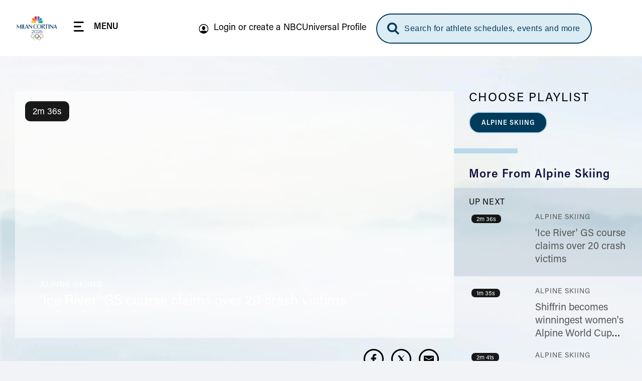

--- FILE ---
content_type: text/html, application/json
request_url: https://geo.nbcsports.com/
body_size: 437
content:
{"continent" : "NA", "country_code" : "US", "region_code" : "OH", "city" : "COLUMBUS", "dma" : "535", "msa" : "1840", "pmsa" : "", "areacode" : "614", "lat" : "39.9614", "long" : "-82.9988", "county" : "FRANKLIN", "timezone" : "EST", "zip" : "43085+43201-43207+43209-43224+43226-43232+43234-43236+43240+43251+43260+43266+43268+43270-43272+43279+43287+43291", "military" : "false", "xffip" : "3.150.128.15","fips" : "39049"}

--- FILE ---
content_type: image/svg+xml
request_url: https://www.nbcolympics.com/themes/custom/rings/images/social/icon-x-active.svg
body_size: 0
content:
<svg width="40" height="40" viewBox="0 0 40 40" fill="none" xmlns="http://www.w3.org/2000/svg">
<g id="icon-Twitter-active" opacity="0.7">
<path id="Oval" d="M40 20C40 31.0457 31.0457 40 20 40C8.9543 40 0 31.0457 0 20C0 8.9543 8.9543 0 20 0C31.0457 0 40 8.9543 40 20Z" fill="black"/>
<path id="Vector" d="M21.1471 18.9239L26.2434 13H25.0357L20.6107 18.1437L17.0764 13H13L18.3445 20.7782L13 26.9904H14.2078L18.8807 21.5585L22.6131 26.9904H26.6895L21.1471 18.9239Z" fill="white"/>
</g>
</svg>


--- FILE ---
content_type: application/javascript
request_url: https://www.nbcolympics.com/themes/custom/rings/vue/dist/chunks/ShortFormVideo.DicNxMsa.js
body_size: 6187
content:
import{_ as P,a as B,u as I,e as F,R as K,a1 as H}from"../main.tY0gWJBc.js";import{P as n,_ as r,a1 as S,$ as G,a0 as a,ab as g,L as y,N as d,U as _,W as k,ae as O,ac as p,a4 as u,Z as V,Y as N,Q as v,o as R,M as E,O as $,V as q,ai as W}from"./vendor.fjbqxAo_.js";import{I as L}from"./Icon.BWZeplxn.js";import{m as T}from"./mixinsGlobalProps.DCSbXB-g.js";import{b as j}from"./Card.DixIGz6i.js";import{m as z}from"./mixinsPostSharedProps.ALYQNgxZ.js";import{s as A,r as x,v as U,g as w,V as Y,S as Q,b as Z}from"./SocialShare.BIrK1SNw.js";import{a as D}from"./analytics.CXKDEool.js";import{S as J}from"./sliderContainer.CRhU16yY.js";import{C as X}from"./CtaButton.B9y1gtK3.js";import{u as ee,p as te}from"./post.CGyIcwgK.js";import{u as se}from"./postsHelpers.8-1rtRPB.js";import"./GracenoteCardWidget.hWZ9mueV.js";import"./GracenoteBase.BGDrZ-87.js";import"./PrimaryMenu.DpZ1YoAh.js";import"./mixinsPostProps.NbG6ed7a.js";import"./Cta.C9SltOYk.js";const ie={name:"CollapsibleFieldsetContent",inject:["collapsibleFieldset"],data(){return{classContent:"collapsible-fieldset__content",contentHeight:0}},computed:{stylesContent(){const{isBehaviorActive:e,collapsed:i}=this.collapsibleFieldset,{contentHeight:t}=this;return e?{height:i?0:`${t}px`}:!1}},updated(){this.updateContentHeight()},mounted(){this.updateContentHeight()},methods:{updateContentHeight(){this.contentHeight=this.$refs[this.classContent]?this.$refs[this.classContent].scrollHeight:0}}};function le(e,i,t,o,s,l){return r(),n("div",{ref:s.classContent,class:a([s.classContent,{[`${l.collapsibleFieldset.classBlock}__collapsible`]:l.collapsibleFieldset.isBehaviorActive},{[`${l.collapsibleFieldset.classBlock}__collapsible--collapsed`]:l.collapsibleFieldset.collapsed&&l.collapsibleFieldset.isBehaviorActive},{[`${l.collapsibleFieldset.classCustom}`]:l.collapsibleFieldset.classCustom},{[`${l.collapsibleFieldset.classCustom}__collapsible`]:l.collapsibleFieldset.classCustom&&l.collapsibleFieldset.isBehaviorActive},{[`${l.collapsibleFieldset.classCustom}__collapsible--collapsed`]:l.collapsibleFieldset.classCustom&&l.collapsibleFieldset.collapsed&&l.collapsibleFieldset.isBehaviorActive}]),style:G(l.stylesContent)},[S(e.$slots,"default")],6)}const oe=P(ie,[["render",le]]),ae={name:"CollapsibleFieldset",components:{CollapsibleFieldsetContent:oe,Icon:L},mixins:[T],provide(){return{collapsibleFieldset:this}},props:{initCollapsed:{type:Boolean,default:!0},isBehaviorActive:{type:Boolean,default:!0},toggleLocation:{type:String,default:"bottom"},toggleOpenText:{type:String,default:"Open"},toggleCloseText:{type:String,default:"Close"},toggleIconName:{type:[Boolean,String],default:!1},toggleIconType:{type:[Boolean,String],default:!1},toggleIconPosition:{type:[Boolean,String],default:!1},customClass:{type:[String],default:void 0}},data(){return{classBlock:"collapsible-fieldset",collapsed:!0}},computed:{toggleText(){return this.collapsed?this.toggleOpenText:this.toggleCloseText},toggleIconClasses(){const e=[`${this.classBlock}__toggle-svg`];return this.collapsed&&e.push(`${this.classBlock}__toggle-svg--collapsed`),this.customClass&&(e.push(`${this.customClass}__toggle-svg`),this.collapsed&&e.push(`${this.customClass}__toggle-svg--collapsed`)),e}},watch:{isBehaviorActive(e){if(e)return;const{collapsed:i,initCollapsed:t}=this;i!==t&&this.handleCollpasedState()}},created(){this.collapsed=this.initCollapsed},methods:{handleCollpasedState(){this.collapsed=!this.collapsed}}};function re(e,i,t,o,s,l){const m=g("collapsible-fieldset-content"),f=g("icon");return r(),n("div",{class:a([`${s.classBlock}`,{[t.customClass]:t.customClass}])},[t.toggleLocation!=="top"?(r(),y(m,{key:0},{default:_(()=>[S(e.$slots,"default")]),_:3})):d("",!0),t.isBehaviorActive?(r(),n("div",{key:1,class:a(["inline-flex items-center",[`${s.classBlock}__toggle`,`${s.classBlock}__toggle--${t.toggleLocation}`,{[`${s.classBlock}__toggle--collapsed`]:s.collapsed},{[`${t.customClass}__toggle`]:t.customClass},{[`${t.customClass}__toggle--${t.toggleLocation}`]:t.customClass},{[`${t.customClass}__toggle--collapsed`]:s.collapsed&&t.customClass}]]),role:"button",tabindex:"0",onClick:i[0]||(i[0]=(...h)=>l.handleCollpasedState&&l.handleCollpasedState(...h)),onKeyup:i[1]||(i[1]=k((...h)=>l.handleCollpasedState&&l.handleCollpasedState(...h),["enter"]))},[t.toggleIconName&&t.toggleIconPosition==="left"?(r(),y(f,{key:0,name:t.toggleIconName,class:a([`${s.classBlock}__toggle-icon`,{[`${s.classBlock}__toggle-icon--${t.toggleIconPosition}`]:t.toggleIconPosition},{[`${t.customClass}__toggle-icon`]:t.customClass},{[`${t.customClass}__toggle-icon--${t.toggleIconPosition}`]:t.customClass&&t.toggleIconPosition}]),classes:l.toggleIconClasses,variant:e.colorScheme},null,8,["name","class","classes","variant"])):d("",!0),O(" "+p(l.toggleText)+" ",1),t.toggleIconName&&t.toggleIconPosition==="right"?(r(),y(f,{key:1,name:t.toggleIconName,class:a([`${s.classBlock}__toggle-icon`,{[`${s.classBlock}__toggle-icon--${t.toggleIconPosition}`]:t.toggleIconPosition},{[`${t.customClass}__toggle-icon`]:t.customClass},{[`${t.customClass}__toggle-icon--${t.toggleIconPosition}`]:t.customClass&&t.toggleIconPosition}]),classes:l.toggleIconClasses,variant:e.colorScheme},null,8,["name","class","classes","variant"])):d("",!0)],34)):d("",!0),t.toggleLocation==="top"?(r(),y(m,{key:2},{default:_(()=>[S(e.$slots,"default")]),_:3})):d("",!0)],2)}const ne=P(ae,[["render",re]]),ce={name:"PostsPlayList",components:{Card:j},setup(){const e=B(),{mpxVideoPlayerUrl:i}=I();return{$store:e,mpxVideoPlayerUrl:i,analyticsLinkTrack:D}},mixins:[T,z],props:{posts:{type:Array,required:!0},showLoadMoreBtn:{type:Boolean,default:!1},loadMoreText:{type:String,default:"Load More"},loadMoreSrText:{type:String,default:"Load more content"},loadMoreButtonClasses:{type:String,default:"cta-button__solid--white"},loadMoreTypeHover:{type:String,default:"white-hover"},loadMoreBtnStyle:{type:String,default:"solid"}},data(){return{classBlock:"posts-playlist"}},computed:{header(){return this.$store.getters.playlistHeader},isViewedPlaylistActive(){return this.$store.getters.isViewedPlaylistActive},activeVideoIndex(){return this.$store.getters.activeVideoIndex}},methods:{isActive(e){return this.isViewedPlaylistActive&&e==this.activeVideoIndex?(this.$emit("activeVideoChanged",{activeIndex:e}),!0):!1},playVideo(e){this.$store.dispatch("switchVideo",e),A(x(e.post.attributes.video_id,this.mpxVideoPlayerUrl),e.post),this.$store.dispatch("setCurrentSponsorHub",U(e.post,this.$store.getters.checkGetMainSponsor(e.post.drupalUuid))),this.analyticsLinkTrack(w(e.post))}}};function de(e,i,t,o,s,l){const m=g("card");return t.posts.length?(r(),n("div",{key:0,class:a([`${s.classBlock}`,{[`${e.customClass}-${s.classBlock}`]:e.customClass}]),"data-lregion":"playlist|rail|unknown"},[S(e.$slots,"scroll-element"),u("div",{class:a([`${s.classBlock}__list`,{[`${e.customClass}-${s.classBlock}__list`]:e.customClass}])},[(r(!0),n(V,null,N(t.posts,(f,h)=>(r(),n("div",{key:h,class:a([`${s.classBlock}__item`,{[`${e.customClass}-${s.classBlock}__item`]:e.customClass},{[`${e.customClass}-${s.classBlock}--active-video`]:l.isActive(h)}])},[l.header&&l.isActive(h)?(r(),n("div",{key:0,class:a([`${s.classBlock}__header`,{[`${e.customClass}-${s.classBlock}__header`]:e.customClass}])},p(l.header),3)):d("",!0),v(m,{card:f,"hide-icons":e.hideIcons,"image-styles":e.imageStyles,"custom-class":e.customClass,position:h,"for-video-playlist":!0,onVideoClicked:l.playVideo},null,8,["card","hide-icons","image-styles","custom-class","position","onVideoClicked"])],2))),128))],2)],2)):d("",!0)}const ue=P(ce,[["render",de]]),ge={name:"TagsList",components:{icon:L,SliderContainer:J},mixins:[T],props:{tags:{type:Array,required:!0},activeTags:{type:Array,default:()=>[]},iconType:{type:String,default:"gif"},pauseIconType:{type:String,default:"svg"},iconIndicator:{type:String,required:!1,default:void 0},iconIndicatorActiveFn:{type:Function,required:!1,default:void 0}},emits:["tagClicked"],setup(){const e=B(),i=R(F());return{$store:e,uid:i}},data(){return{componentName:"tags-list",sliderOptions:{breakpoints:{451:{slidesPerView:2.5,slidesPerGroup:2.5},701:{slidesPerView:2.5,slidesPerGroup:2.5},1200:{slidesPerView:2.5,slidesPerGroup:2.5},1580:{slidesPerView:2.5,slidesPerGroup:2.5}}}}},computed:{playbackStarted(){return this.$store.getters.playbackStarted},isPaused(){return this.$store.getters.isPaused},typeOfIcon(){return this.isPaused?this.pauseIconType:this.iconType},canShowIndicator(){return e=>{const{iconIndicatorActiveFn:i,isTagActive:t,playbackStarted:o}=this;return o?i?i(e):t(e):!1}}},created(){this.swiperOption={refWrapper:"carousel",refSwiper:"swiper",refPrev:"carousel__navigation-btn--prev",refNext:"carousel__navigation-btn--next",freeMode:!0,watchSlidesVisibility:!0,showNavigationButton:!0,slidesPerView:"auto",spaceBetween:15}},methods:{tagClicked(e){this.$emit("tagClicked",e)},isTagActive(e){return this.activeTags.indexOf(e.uuid)>-1}}},he=["onClick","onKeyup"];function me(e,i,t,o,s,l){const m=g("icon"),f=g("swiper-slide"),h=g("slider-container");return r(),n(V,null,[t.tags.length?(r(),n("nav",{key:0,ref:e.refWrapper,class:a([`${s.componentName}`,{[`${e.customClass}__${s.componentName}`]:e.customClass}]),"data-lregion":"tag|rail|unknown"},[v(h,{ref:e.refSwiper,class:"swiper__container",options:s.sliderOptions,navigation:{prevEl:`.carousel__navigation-btn--prev.uid-${o.uid}`,nextEl:`.carousel__navigation-btn--next.uid-${o.uid}`,clickable:!0}},{before:_(()=>[e.isSliderStart?d("",!0):(r(),n("button",{key:0,ref:e.refPrev,class:a(["carousel__navigation-btn carousel__navigation-btn--prev tags-list__slider-arrow",[`uid-${o.uid}`]]),type:"button","aria-label":"Previous page",tabindex:"0",onClick:i[0]||(i[0]=(...c)=>e.prevSlide&&e.prevSlide(...c)),onKeyup:i[1]||(i[1]=k((...c)=>e.prevSlide&&e.prevSlide(...c),["enter"]))},[i[4]||(i[4]=u("span",{class:"sr-only"},"Previous slider page",-1)),v(m,{name:"icon-arrow","active-state":!0,classes:["carousel__navigation-btn-svg"]})],34)),e.isSliderEnd?d("",!0):(r(),n("button",{key:1,ref:e.refNext,class:a(["carousel__navigation-btn carousel__navigation-btn--next tags-list__slider-arrow",[`uid-${o.uid}`]]),type:"button","aria-label":"Next page",tabindex:"0",onClick:i[2]||(i[2]=q((...c)=>e.nextSlide&&e.nextSlide(...c),["prevent"])),onKeyup:i[3]||(i[3]=k((...c)=>e.nextSlide&&e.nextSlide(...c),["enter"]))},[i[5]||(i[5]=u("span",{class:"sr-only"},"Next slider page",-1)),v(m,{name:"icon-arrow","active-state":!0,classes:["carousel__navigation-btn-svg"]})],34))]),default:_(()=>[(r(!0),n(V,null,N(t.tags,(c,C)=>(r(),y(f,{key:C,ref_for:!0,ref:"swiper__slide",class:"swiper-slide"},{default:_(()=>[(r(),n("div",{key:C,class:a([`${s.componentName}__item`,{[`${e.customClass}__${s.componentName}-item`]:e.customClass}])},[u("div",{class:a([`${s.componentName}__tag`,{[`${s.componentName}__tag--active`]:l.isTagActive(c)},{[`${e.customClass}__${s.componentName}-tag`]:e.customClass},{[`${e.customClass}__${s.componentName}-tag--active`]:e.customClass&&l.isTagActive(c)},{[`${s.componentName}__tag--has-indicator`]:l.canShowIndicator(c)}]),role:"button",tabindex:"0",onClick:b=>l.tagClicked(c),onKeyup:k(b=>l.tagClicked(c),["enter"])},[u("span",{class:a(`${s.componentName}__tag--label`)},p(c.label),3),t.iconIndicator?E((r(),y(m,{key:0,name:t.iconIndicator,classes:[`${s.componentName}__tag--active-indicator`],"img-type":l.typeOfIcon,"sr-only-text":"Playlist is actively playing"},null,8,["name","classes","img-type"])),[[$,l.canShowIndicator(c)]]):d("",!0)],42,he)],2))]),_:2},1024))),128))]),_:1},8,["options","navigation"])],2)):d("",!0),u("div",{class:a([[`${s.componentName}`],"tags-bar"])},null,2)],64)}const pe=P(ge,[["render",me]]),ye={name:"ShortFormVideo",components:{BulletListLoader:W,CollapsibleFieldset:ne,PostsPlayList:ue,TagsList:pe,SocialShare:Q,VideoPlayer:Y,Cta:X},setup(e){const i=B(),{timezone:t}=ee(e?.card,e?.targetGroupUuid),{handleIsTotalPosts:o}=se(),{currentPath:s,mpxVideoPlayerUrl:l}=I();return{$store:i,postImageStyle:te,timezone:t,handleIsTotalPosts:o,currentPath:s,mpxVideoPlayerUrl:l,analyticsLinkTrack:D}},data(){return{classPostDefault:"post-card",classBlock:"short-form-video",ferText:"See Full Event Replay",refWrapper:"carousel",refSwiper:"swiper",activeTags:[],textPlaylistTitle:"Choose Playlist",textPlaylistNoItems:"No content currently available. Try a different category.",groupUuid:F(),keyBase:"shortFormVideoPage",prevStorageKey:"",storageKey:"",resultsLimit:21,playListMultiplyer:0,wasCurrentPostAdded:!1,changingPlaylist:!1,playListCount:21,tagIndicatorIcon:"icon-wave",mobileSkipFocus:!1,isPlayNextVideoAfterNextPlaylistLoaded:!1,wasContextualSponsorSet:!1,playlistsPulled:[]}},computed:{...K(["activeVideoIndex","activeVideoPlaylist","hasActivePlaylistFinished","viewedPlaylist","playlistIndex","activePlaylistData","playlistChanging","isPlaylistActive","activeRoofline","activeTitle","activeFer","activeDescription","allSponsorHubs","postsStorage","currentSponsorHub"]),settings(){return this.rootSettings},currentUrl(){return this.currentVideo?.url??location.pathname},entityUuid(){return this.settings?.uuid??""},tags(){return this.settings?.tags??[]},primaryDisplay(){return this.settings?.primary_display??""},textMoreFrom(){return this.activeTags.length?`More From ${this.tags.find(i=>i.uuid===this.activeTags[0]).label}`:!1},playListItems(){let e=[];const i=this.postsStorage.find(o=>o.id===this.storageKey)?this.postsStorage.find(o=>o.id===this.storageKey):this.postsStorage.find(o=>o.id===this.prevStorageKey);if(!i)return e;let{posts:t}=i;return this.handleIsTotalPosts(t)&&(t.filter(o=>o.groupUuid&&o.groupUuid.indexOf(this.groupUuid)>-1),t=this.busRuleSortSFVPage(t),e=t.slice(0,this.playListCount).map(o=>o),this.$store.dispatch("setPlaylistLength",e.length)),e},showScrollGraphic(){return this.$store.getters.viewedPlaylistLength>5},isPlaylistUpdating(){return!this.$store.getters.initShortFormVideosContent||this.$store.getters.initShortFormVideosContent&&this.$store.getters.isShortFormVideosUpdating},currentPlayingList(){const e=this.postsStorage.filter(t=>t.id===this.$store.getters.activePlaylistStorageKey),i=[];return this.addCurrentToPosts(i),e.length>0?this.busRuleSortSFVPage(e[0].posts):i},currentVideo(){return this.currentPlayingList?this.currentPlayingList[this.activeVideoIndex]:!1},nextVideo(){return this.currentPlayingList?this.currentPlayingList[this.activeVideoIndex+1]:!1}},watch:{$breakpoint(e){this.playListMultiplyer=e.mdAndDown?5:10},currentPlayingList(e){e&&this.isPlayNextVideoAfterNextPlaylistLoaded&&(this.switchToNextVideo(),this.$store.dispatch("setPlaylistChanging",!1),this.toggleIsPlayNextVideoAfterNextPlaylistLoaded())},currentSponsorHub(e){e&&!this.wasContextualSponsorSet&&(this.$store.dispatch("setMainVideo",{uuid:this.settings.uuid,sponsor:e}),this.wasContextualSponsorSet=!0)}},created(){if(!this?.rootSettings)return;const e={roofline:this.settings.roofline,attributes:{title:this.settings.title,fer_url:{uri:this.settings.fer},summary:this.settings.description}};if(this.$store.dispatch("setActiveVideoData",e),this.tags.length){this.toggleTag(this.tags[0]);const i=this.currentPlayingList?this.currentPlayingList.length:21;this.$store.dispatch("setupPlaylists",{playlists:this.tags,length:i})}this.handleStorageKey(),this.handleApiCall(),this.$store.dispatch("setAllSponsorHubs")},mounted(){this.setMobileSkipFocus()},methods:{toggleIsPlayNextVideoAfterNextPlaylistLoaded(){this.isPlayNextVideoAfterNextPlaylistLoaded=!this.isPlayNextVideoAfterNextPlaylistLoaded},busRuleSortSFVPage(e){if(this.viewedPlaylist===0){const i=e.findIndex(t=>t.drupalUuid===this.entityUuid);if(i>=0){const t=e.slice(i),o=e.slice(0,i);return[...t,...o]}else this.wasCurrentPostAdded||(this.addCurrentToPosts(e),this.wasCurrentPostAdded=!0)}return e},addCurrentToPosts(e){const i=this.currentPath?Number(this.currentPath.replace("post/","")):!1,t=Object.create(this.settings);Object.assign(t,{type:"short_form_video",attributes:Object.create(this.settings),image_url:this.settings.thumbnail,image_alt:this.settings.alt}),Object.assign(t.attributes,{drupal_internal__id:i,fer_url:{uri:this.settings.fer},summary:this.settings.description,stub:null,original_response:this.settings});const o=new H(t,this.groupUuid,this.timezone);e.unshift(o)},handleStorageKey(){this.activeTags.length&&(this.prevStorageKey=this.storageKey,this.storageKey=this.keyBase+this.activeTags[0])},handleApiCall(e=!1){if(!this.activeTags.length)return;const i=this.tags.find(l=>l.uuid===this.activeTags[0]),t=e?"updateShortFormVideos":"initShortFormVideos";let o=`&filter[${i.field}.id]=${i.uuid}`;o+=`&filter[primary_display]=${this.primaryDisplay}`,o+="&filter[stub]=0",this.settings.games&&(o+=`&filter[games]=${this.settings.games}`),o+=this.getGamesListParams(this.settings?.games_list);const s={urlParams:o,storageKey:this.storageKey,customUuid:this.groupUuid,resultsLimit:this.resultsLimit,applyGamesFilter:!1,getGames:null,useGlobalGamesFilter:!1};if(e){if(this.playlistsPulled.includes(i.uuid))return;this.playlistsPulled.push(i.uuid),this.$store.dispatch(t,s);return}this.$store.once.dispatch(t,s)},getGamesListParams(e=null){let i="";return e.length>0&&(e.length===1?i=`&filter[games_list.id]=${e[0]}`:(i+="&filter[games-list][condition][path]=games_list.id",i+="&filter[games-list][condition][operator]=IN",e.forEach(t=>{i+=`&filter[games-list][condition][value][]=${t}`}))),i},toggleTag(e){const i=this.activeTags.indexOf(e.uuid);this.$store.dispatch("switchViewedPlaylist",i);let t={uuid:""};i>-1&&(t=this.tags.find(o=>o.uuid===this.activeTags[0])),i<0?this.activeTags=[e.uuid]:t.uuid!==this.activeTags[0]&&this.activeTags.splice(i,1)},handleTagClicked(e){this.toggleTag(e),this.handleStorageKey(),this.handleApiCall(!0),this.$store.dispatch("switchViewedPlaylist",e.uuid)},continuousPlay(){this.hasActivePlaylistFinished?(this.goToNextPlaylist(),this.toggleIsPlayNextVideoAfterNextPlaylistLoaded()):(this.$store.dispatch("switchVideo",this.nextVideo),this.switchToNextVideo())},switchToNextVideo(){if(!this.currentVideo)return!1;this.$store.dispatch("setActiveVideoData",this.currentVideo),A(x(this.currentVideo.attributes.video_id,this.mpxVideoPlayerUrl),this.currentVideo,!0),this.$store.dispatch("setCurrentSponsorHub",U(this.currentVideo,this.$store.getters.checkGetMainSponsor(this.currentVideo.drupalUuid))),this.analyticsLinkTrack(w(this.currentVideo))},goToNextPlaylist(){this.$store.dispatch("startNextPlaylist"),this.handleTagClicked(this.activePlaylistData),this.$store.dispatch("setPlaylistChanging",!0)},handlePlaylistFocus(e){if(this.mobileSkipFocus||e.activeIndex===0)return!1;document.activeElement.blur();const i=document.querySelectorAll(".short-form-video-card-posts-playlist__item")[e.activeIndex];i&&i.children.length>0&&i.children[i.children.length-1].children[0].focus()},setMobileSkipFocus(){this.mobileSkipFocus=document.querySelector("html").classList.contains("touchevents")},onPlayerReady(){this.analyticsLinkTrack(w(this.currentVideo)),Z(this.continuousPlay,()=>{this.$store.dispatch("changePlaylistHeader","NOW PLAYING"),this.$store.dispatch("setPlaybackStarted")},()=>this.$store.dispatch("setIsPaused"),()=>this.$store.dispatch("setIsPlaying"))},onErrorClosed(){this.continuousPlay()}}};function fe(e,i,t,o,s,l){const m=g("video-player"),f=g("social-share"),h=g("Cta"),c=g("collapsible-fieldset"),C=g("tags-list"),b=g("bullet-list-loader"),M=g("posts-play-list");return l.settings?(r(),n("div",{key:0,ref:s.refWrapper,class:a([s.refSwiper,`${s.classBlock}__page`])},[u("div",{class:a(["clearfix",[{[`${s.classBlock}__container`]:l.tags.length},{container:e.$breakpoint.lgAndUp}]])},[u("div",{class:a({[`${s.classBlock}__page-left`]:l.tags.length})},[u("div",{class:a(["ratio-wrapper",[{"wrapper-16-9":e.$breakpoint.mdAndUp}]])},[l.currentVideo?(r(),y(m,{key:0,video:l.currentVideo,"custom-class":s.classBlock,onPlayerReady:l.onPlayerReady,onErrorClosed:l.onErrorClosed},null,8,["video","custom-class","onPlayerReady","onErrorClosed"])):d("",!0)],2),u("div",{class:a(`${s.classBlock}__inner--left`)},[u("div",{class:a(`${s.classBlock}__social-wrapper`)},[v(f,{url:l.currentUrl,title:e.activeTitle,"custom-class":s.classBlock,type:"video"},null,8,["url","title","custom-class"])],2),e.activeRoofline?(r(),n("div",{key:0,class:a([`${s.classPostDefault}__roofline`,`${s.classBlock}__roofline`])},p(e.activeRoofline),3)):d("",!0),u("h1",{class:a([`${s.classPostDefault}__title`,`${s.classBlock}__title`])},p(e.activeTitle),3),v(c,{"custom-class":s.classBlock,"toggle-icon-name":"icon-arrow","toggle-open-text":"View details","toggle-close-text":"Hide details","toggle-icon-position":"right","is-behavior-active":e.$breakpoint.mdAndDown,"color-scheme":"dark"},{default:_(()=>[u("div",{class:a(`${s.classBlock}__view-details`)},[u("p",{class:a([`${s.classPostDefault}__summary`,`${s.classBlock}__summary`])},p(e.activeDescription),3),e.activeFer&&e.activeFer.length!==0?(r(),n("div",{key:0,class:a([`${s.classPostDefault}__fer`,`${s.classBlock}__fer`])},[v(h,{href:e.activeFer,class:a(["no-hover-underline inline-flex items-center",[`${s.classPostDefault}__fer-link`,`${s.classBlock}__fer-link`]]),type:"solid-blue","icon-active-state":!1,icon:"icon-replay-circle-white",text:s.ferText},null,8,["href","class","text"])],2)):d("",!0)],2)]),_:1},8,["custom-class","is-behavior-active"])],2)],2),l.tags.length?(r(),n("div",{key:0,class:a(`${s.classBlock}__page-right`)},[u("div",{class:a(`${s.classBlock}__inner--right`)},[u("h2",{class:a(`${s.classBlock}__playlist-title`)},p(s.textPlaylistTitle),3),v(C,{tags:l.tags,"active-tags":s.activeTags,"custom-class":s.classBlock,"color-scheme":"dark","icon-indicator":s.tagIndicatorIcon,"icon-type":"svg","icon-indicator-active-fn":e.isPlaylistActive,onTagClicked:l.handleTagClicked},null,8,["tags","active-tags","custom-class","icon-indicator","icon-indicator-active-fn","onTagClicked"]),l.textMoreFrom?(r(),n("h2",{key:0,class:a(`${s.classBlock}__more-from section-title`)},p(l.textMoreFrom),3)):d("",!0),l.isPlaylistUpdating?(r(),y(b,{key:1,class:"visual-placeholder","primary-color":"#0d7bb2","secondary-color":"#252c6d","primary-opacity":.8,"secondary-opacity":.3})):l.playListItems.length?(r(),y(M,{key:3,posts:l.playListItems,"custom-class":`${s.classBlock}-card`,"hide-icons":!0,"image-styles":o.postImageStyle("video_playlist"),onActiveVideoChanged:l.handlePlaylistFocus},null,8,["posts","custom-class","image-styles","onActiveVideoChanged"])):(r(),n("p",{key:2,class:a(`${s.classBlock}__no-playlist-items`)},p(s.textPlaylistNoItems),3))],2)],2)):d("",!0)],2)],2)):d("",!0)}const Ue=P(ye,[["render",fe]]);export{Ue as default};
